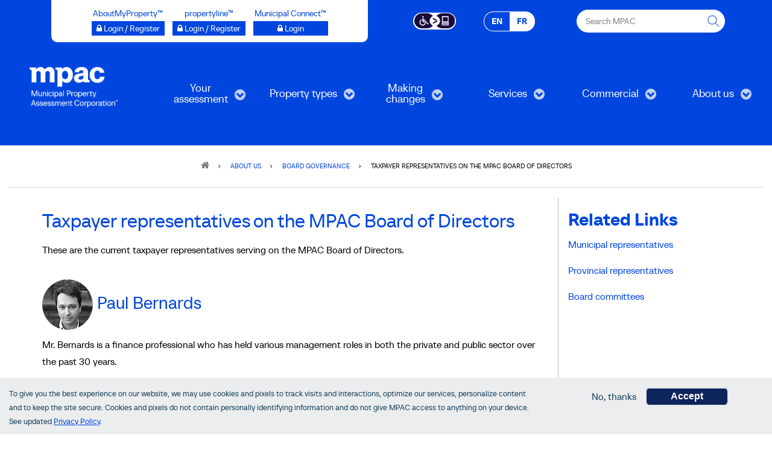

--- FILE ---
content_type: text/html; charset=UTF-8
request_url: https://www.mpac.ca/en/AboutUs/BoardGovernance/TaxpayerrepresentativesMPACBoardDirectors
body_size: 18333
content:
<!DOCTYPE html>
<html lang="en" dir="ltr" prefix="content: http://purl.org/rss/1.0/modules/content/  dc: http://purl.org/dc/terms/  foaf: http://xmlns.com/foaf/0.1/  og: http://ogp.me/ns#  rdfs: http://www.w3.org/2000/01/rdf-schema#  schema: http://schema.org/  sioc: http://rdfs.org/sioc/ns#  sioct: http://rdfs.org/sioc/types#  skos: http://www.w3.org/2004/02/skos/core#  xsd: http://www.w3.org/2001/XMLSchema# ">
  <head>
    <meta charset="utf-8" />
<script async src="https://www.googletagmanager.com/gtag/js?id=G-YCSNG93CJS"></script>
<script src="/sites/default/files/js/google-analytics--e9GAlEtkUrWnk406W8pJ_tdse0nh0ze07ZylHd89O4.js"></script>
<meta name="description" content="Taxpayer representatives on the MPAC board of directors play an important role in our work." />
<meta name="keywords" content="taxpayer, representatives, reps, board of directors, Niels Christensen, Bev Hodgson, Don Redmond, Nazmin Gupta" />
<meta name="geo.region" content="CA" />
<link rel="canonical" href="https://www.mpac.ca/en/AboutUs/BoardGovernance/TaxpayerrepresentativesMPACBoardDirectors" />
<meta name="Generator" content="Drupal 10 (https://www.drupal.org)" />
<meta name="MobileOptimized" content="width" />
<meta name="HandheldFriendly" content="true" />
<meta name="viewport" content="width=device-width, initial-scale=1.0" />
<link rel="stylesheet" href="/sites/default/files/fontyourface/local_fonts/tt_neoris_demibold/font.css" media="all" />
<link rel="stylesheet" href="/sites/default/files/fontyourface/local_fonts/tt_neoris_regular_heading/font.css" media="all" />
<link rel="stylesheet" href="/sites/default/files/fontyourface/local_fonts/tt_neoris_regular/font.css" media="all" />
<style>div#sliding-popup, div#sliding-popup .eu-cookie-withdraw-banner, .eu-cookie-withdraw-tab {background: #ebedee} div#sliding-popup.eu-cookie-withdraw-wrapper { background: transparent; } #sliding-popup h1, #sliding-popup h2, #sliding-popup h3, #sliding-popup p, #sliding-popup label, #sliding-popup div, .eu-cookie-compliance-more-button, .eu-cookie-compliance-secondary-button, .eu-cookie-withdraw-tab { color: #18425e;} .eu-cookie-withdraw-tab { border-color: #18425e;}</style>
<link rel="icon" href="/sites/default/files/favicon.svg" type="image/svg+xml" />
<link rel="alternate" hreflang="en" href="https://www.mpac.ca/en/AboutUs/BoardGovernance/TaxpayerrepresentativesMPACBoardDirectors" />
<link rel="alternate" hreflang="fr" href="https://www.mpac.ca/fr/AboutUs/BoardGovernance/TaxpayerrepresentativesMPACBoardDirectors" />
<script src="/sites/default/files/eu_cookie_compliance/eu_cookie_compliance.script.js?t8z8ep" defer></script>

    <title>Taxpayer representatives on the MPAC Board of Directors | MPAC</title>
    <link rel="stylesheet" media="all" href="/sites/default/files/css/css_8CI_GTQnALIlXvAqI8rEEKmq1MlrPEt6_w_QWHI_ArA.css?delta=0&amp;language=en&amp;theme=tourismplus&amp;include=[base64]" />
<link rel="stylesheet" media="all" href="/sites/default/files/css/css_QvPvmaX5mu2GGKLNVw5tAHal-8LFkS53EC5UZMG_WPs.css?delta=1&amp;language=en&amp;theme=tourismplus&amp;include=[base64]" />
<link rel="stylesheet" media="all" href="/themes/custom/tourismplus/css/components/messages.css?t8z8ep" />
<link rel="stylesheet" media="all" href="/sites/default/files/css/css_yQay524CRoJhxGPF0j0Eq_1oNUF8xJ9gQ4B-kIP9ZJE.css?delta=3&amp;language=en&amp;theme=tourismplus&amp;include=[base64]" />
<link rel="stylesheet" media="all" href="https://fonts.googleapis.com/css?family=PT+Serif:400,700,400italic,700italic&amp;subset=latin,latin-ext" />
<link rel="stylesheet" media="all" href="https://fonts.googleapis.com/css?family=Source+Code+Pro&amp;subset=latin,latin-ext" />
<link rel="stylesheet" media="all" href="/sites/default/files/css/css_jPISCNbulE6W5h3GdZbak5nhRf1d7vT7TlbcD2LxHms.css?delta=6&amp;language=en&amp;theme=tourismplus&amp;include=[base64]" />
<link rel="stylesheet" media="all" href="/themes/custom/tourismplus/css/theme/color-blue.css?t8z8ep" />
<link rel="stylesheet" media="all" href="/sites/default/files/css/css_iEl7xZhPPPK0m5f2Mqkxi0QR6fjGmfcfMW_pTgiWfzQ.css?delta=8&amp;language=en&amp;theme=tourismplus&amp;include=[base64]" />

    
  </head>
  <body class="fontyourface layout-no-sidebars wide hff-fyf pff-fyf sff-fyf slff-fyf fixed-header-enabled slideout-side-right transparent-header-active path-node page-node-type-topic-detail">
        <a href="#main-content" class="visually-hidden focusable skip-link" aria-label="skip to main content">
      Skip to main content
    </a>
    
      <div class="dialog-off-canvas-main-canvas" data-off-canvas-main-canvas>
    
<div class="page-container">

          <div class="header-container">

                      <div class="clearfix header-top-highlighted region--light-typography region--dark-background region--no-block-paddings">
          <div class="container">
                        <div class="clearfix header-top-highlighted__container"
              >
              <div class="row">
                                  <div class="col-md-12">
                                        <div class="clearfix header-top-highlighted__section header-top-highlighted-first">
                        <div class="region region-header-top-highlighted-first">
    <div id="block-headerusefullinksenglishtofrench" class="clearfix block block-block-content block-block-content6f9d9ab6-f50e-42a1-9efd-d57ef87064a6">
  
    
      <div class="content">
      
            <div class="clearfix text-formatted field field--name-body field--type-text-with-summary field--label-hidden field__item"><div class="contact-info-header-top">
    <div class="row header-top-link__container">
        <div class="col-lg-6 col-md-8 col-sm-12 col-xs-12 header-link__container">
            <div class="col-lg-12 col-md-12 col-sm-12 col-xs-12 login-button__container">
                <div class="text-center login-button">
                    <ul class="inline-list inline-list--vertical-paddings">
                        <li class="inline-list__item text-center">
                            AboutMyProperty™<br/>
                            <a href="https://www.aboutmyproperty.ca/" aria-label="Login / Register to AboutMyProperty opens a new window" target="_blank" rel=”nooopener” name="AboutMyProperty"><span class="mpac-login amp" ><i class="fa fa-lock" aria-hidden="true"></i> Login / Register</span></a> 
                        </li>
                        <li class="inline-list__item text-center">
                            propertyline™<br/>
                            <a href="https://propertyline-prd.ca/#/" aria-label="Login / Register to propertyline™ opens a new window" target="_blank" rel=”nooopener” name="propertyline™"><span class="mpac-login amp"><i class="fa fa-lock" aria-hidden="true"></i> Login / Register</span></a>  
                        </li>
                        <li class="inline-list__item text-center">
                            Municipal Connect™<br/>
                            <a href="/en/OurServices/SupportMunicipalities/MunicipalConnect" aria-label="Municipal Connect™ opens a new window" aria-label="Login" name="Municipal Connect™"><span class="mpac-login mconnect"><i class="fa fa-lock" aria-hidden="true"></i> Login</span></a> 
                        </li>
                    </ul>
                </div>
            </div>
        </div>
        <div class="col-lg-3 col-md-4 col-sm-6 col-xs-12 header-link__container">
            <div class="col-lg-6 col-md-6 col-sm-6 col-xs-6 accessibility-links__container">
                <div class="accessibility-links">
                    <p class="inline-list__item">
                        <a href="https://www.essentialaccessibility.com/mpac-en/" aria-label="Accessibility client application opens a new window" aria-label="Essential Accessibility"><img src="/sites/default/files/pictures/2023-LevelAccess_Accessibility-Icon_Midnight-RGB.svg" alt="Essential Accessibility"  style="height:25px;" /></a> 
                    </p>
                </div>
            </div>
            <div class="col-lg-6 col-md-6 col-sm-6 col-xs-6 language-switcher__container">
                <div class="language-switcher">
                    <p class="en-switch">EN</p>
                    <p class="fr-switch active">
                        <a href="/fr/AboutUs/BoardGovernance/TaxpayerrepresentativesMPACBoardDirectors" aria-label="FR - Français">FR<span class="sr-only"> - Français</span></a>
                    </p>
                </div>
            </div>
        </div>
        <div class="col-lg-3 col-md-12 col-sm-6 col-xs-12 search-box__container">
            <div class="text-center gss-form">
                <form action="https://www.google.com/cse" aria-label="Search MPAC">
                    <input type="hidden" name="cx" value="003746765135219269068:whzbholachi">
                    <label for="search-q" class="visually-hidden">Search MPAC</label>
                    <input type="text" name="q" id="search-q" autocomplete="on" class="rc" maxlength="150" placeholder="Search MPAC">
                    <button type="submit" id="go" aria-label="this will Perform your search" value="&nbsp;" class="gss-button"></button>
                </form>
            </div>
        </div>
    </div>
</div></div>
      
    </div>
  </div>

  </div>

                    </div>
                                      </div>
                                              </div>
            </div>
                      </div>
        </div>
              
      
                      <header  class="clearfix header region--light-typography region--dark-background full-width two-columns">
          <div class="container-fluid">
                        <div class="clearfix header__container">
              <div class="row">
                                                  <div class="col-md-2">
                                        <div class="clearfix header__section header-first">
                        <div class="region region-header-first">
    <div id="block-sitebranding" class="clearfix block block-block-content block-block-content129c33cc-91a1-450b-9b71-0028ccebf316">
  
    
      <div class="content">
      
            <div class="clearfix text-formatted field field--name-body field--type-text-with-summary field--label-hidden field__item"><div class="logo-and-site-name-wrapper clearfix">
	<div class="logo">
		<a href="/en" title="Home" rel="home" class="site-branding__logo" tabindex="-1">
			<img src="/sites/default/files/pictures/3EV-mpac-logo-en-vertical-white-rgb.png" alt="Home">
		</a>
	</div>
</div></div>
      
    </div>
  </div>

  </div>

                    </div>
                                      </div>
                                                  <div class="col-md-10">
                                        <div class="clearfix header__section header-second">
                        <div class="region region-header">
    <div id="block-mainnavigation-2" class="clearfix block block-superfish block-superfishmain">
  
    
      <div class="content">
      
<ul id="superfish-main" class="menu sf-menu sf-main sf-horizontal sf-style-none" role="menu" aria-label="Menu">
  

            
  <li id="main-menu-link-content187c2768-dfc7-453f-9924-6e34ad9526f1" class="sf-depth-1 menuparent sf-first" role="none">
    
          <a href="/en/UnderstandingYourAssessment" title="Understanding Your Assessment" class="sf-depth-1 menuparent" role="menuitem" aria-haspopup="true" aria-expanded="false">Your assessment</a>
    
    
    
              <ul role="menu">
      
      

  
  <li id="main-menu-link-contentaa656e31-30b9-4aad-81ca-001c9ac2903d" class="sf-depth-2 sf-no-children sf-first" role="none">
    
          <a href="/en/UnderstandingYourAssessment/PropertyAssessmentandPropertyTaxes" title="Property Assessment and Property Taxes" class="sf-depth-2" role="menuitem">Property Assessment and Property Taxes</a>
    
    
    
    
      </li>


  
  <li id="main-menu-link-content409a6aa2-b82f-4642-b921-db1a1a0f525b" class="sf-depth-2 sf-no-children" role="none">
    
          <a href="/en/UnderstandingYourAssessment/NoticesandNotifications" title="Notices and Notifications" class="sf-depth-2" role="menuitem">Notices and Notifications</a>
    
    
    
    
      </li>


  
  <li id="main-menu-link-content16d01fbe-2342-41a2-8009-aac3692abe3f" class="sf-depth-2 sf-no-children" role="none">
    
          <a href="/en/UnderstandingYourAssessment/ReadingYourPropertyAssessmentNotice" title="Reading your property assessment notice" class="sf-depth-2" role="menuitem">Reading your property assessment notice</a>
    
    
    
    
      </li>


  
  <li id="main-menu-link-content41408771-4d35-4af8-b0e3-ebd046e273af" class="sf-depth-2 sf-no-children" role="none">
    
          <a href="/en/UnderstandingYourAssessment/HomeownersHub" title="First-time Homeowners’ Hub" class="sf-depth-2" role="menuitem">Homeowners’ Hub</a>
    
    
    
    
      </li>


  
  <li id="main-menu-link-contenta73c7b75-e1fd-4ac6-988d-358e69ea5e9d" class="sf-depth-2 sf-no-children" role="none">
    
          <a href="/en/UnderstandingYourAssessment/HowSalesAffectYourPropertyAssessment" title="How sales affect your assessment" class="sf-depth-2" role="menuitem">How sales affect your assessment</a>
    
    
    
    
      </li>


  
  <li id="main-menu-link-contente4afac62-1b58-4aa7-ae45-b3fe072998df" class="sf-depth-2 sf-no-children" role="none">
    
          <a href="/en/UnderstandingYourAssessment/PropertyInspections" title="Property Inspections" class="sf-depth-2" role="menuitem">Property Inspections</a>
    
    
    
    
      </li>


  
  <li id="main-menu-link-contentc12401cc-5c40-4d9d-a369-d7e530701ed0" class="sf-depth-2 sf-no-children" role="none">
    
          <a href="/en/UnderstandingYourAssessment/ThreeApproachesValue" title="Three approaches to value" class="sf-depth-2" role="menuitem">Three approaches to value</a>
    
    
    
    
      </li>


            
  <li id="main-menu-link-content4bf24c39-eb3c-4ad9-addf-6abed598f1c0" class="sf-depth-2 menuparent" role="none">
    
          <a href="/en/UnderstandingYourAssessment/AssessmentCycle" title="The four year assessment cycle" class="sf-depth-2 menuparent" role="menuitem" aria-haspopup="true" aria-expanded="false">The four year assessment cycle</a>
    
    
    
              <ul role="menu">
      
      

  
  <li id="main-menu-link-content4e23cd87-c812-45d6-9800-89be8f8e38ef" class="sf-depth-3 sf-no-children sf-first sf-last" role="none">
    
          <a href="/en/UnderstandingYourAssessment/FourYearAssessmentCycle/HowPhaseworks" title="How phase-in works" class="sf-depth-3" role="menuitem">How phase-in works</a>
    
    
    
    
      </li>



              </ul>
      
    
    
      </li>


  
  <li id="main-menu-link-content5e8e0aaa-1447-40e8-8f86-4fbd65fc38db" class="sf-depth-2 sf-no-children" role="none">
    
          <a href="/en/UnderstandingYourAssessment/ComparePropertyValues" title="Compare property values" class="sf-depth-2" role="menuitem">Compare property values</a>
    
    
    
    
      </li>


            
  <li id="main-menu-link-contentef104c90-d4f6-4392-8873-a17c70544568" class="sf-depth-2 menuparent" role="none">
    
          <a href="/en/UnderstandingYourAssessment/InformationDisclosure2016Update" title="Information disclosure for the 2016 property assessment update" class="sf-depth-2 menuparent" role="menuitem" aria-haspopup="true" aria-expanded="false">Disclosure for the 2016 property assessment update</a>
    
    
    
              <ul role="menu">
      
      

  
  <li id="main-menu-link-content9ed213ce-cd5a-45f9-9b42-e8ef682abda5" class="sf-depth-3 sf-no-children sf-first" role="none">
    
          <a href="/en/UnderstandingYourAssessment/2020AssessmentUpdate/Level1disclosuremethodologyguides" title="Level 1 disclosure: methodology guides" class="sf-depth-3" role="menuitem">Level 1 disclosure: methodology guides</a>
    
    
    
    
      </li>


  
  <li id="main-menu-link-contentdd3ddfd8-fb88-44fe-8fc8-c2b2a5be16bc" class="sf-depth-3 sf-no-children sf-last" role="none">
    
          <a href="/en/UnderstandingYourAssessment/2020AssessmentUpdate/Level2disclosuremarketvaluationreports" title="Level 2 disclosure: market valuation reports" class="sf-depth-3" role="menuitem">Level 2 disclosure: market valuation reports</a>
    
    
    
    
      </li>



              </ul>
      
    
    
      </li>



              </ul>
      
    
    
      </li>


            
  <li id="main-menu-link-contenta03a66cc-5411-478a-8217-a6647f433d34" class="sf-depth-1 menuparent" role="none">
    
          <a href="/en/PropertyTypes" class="sf-depth-1 menuparent" role="menuitem" aria-haspopup="true" aria-expanded="false">Property types</a>
    
    
    
              <ul role="menu">
      
      

  
  <li id="main-menu-link-contente356d969-72cf-4f8d-9e85-6ee74737eaa4" class="sf-depth-2 sf-no-children sf-first" role="none">
    
          <a href="/en/PropertyTypes/ResidentialPropertyAssessments" title="Residential" class="sf-depth-2" role="menuitem">Residential</a>
    
    
    
    
      </li>


  
  <li id="main-menu-link-content28282865-7e97-4baa-a807-9455ab3871d0" class="sf-depth-2 sf-no-children" role="none">
    
          <a href="/en/PropertyTypes/MultiResidentialPropertyAssessments" title="Multi-residential" class="sf-depth-2" role="menuitem">Multi-residential</a>
    
    
    
    
      </li>


  
  <li id="main-menu-link-content518f1f13-dac5-46c7-aa51-c23c47a0f925" class="sf-depth-2 sf-no-children" role="none">
    
          <a href="/en/PropertyTypes/FarmPropertyAssessments" title="Farm" class="sf-depth-2" role="menuitem">Farm</a>
    
    
    
    
      </li>


  
  <li id="main-menu-link-content9327e9fe-03e7-4529-aae8-b3f994773fc0" class="sf-depth-2 sf-no-children" role="none">
    
          <a href="/en/PropertyTypes/CommercialPropertyAssessments" title="Commercial" class="sf-depth-2" role="menuitem">Commercial</a>
    
    
    
    
      </li>


  
  <li id="main-menu-link-content9b735684-af1f-47d6-9cc5-af5b8973ff25" class="sf-depth-2 sf-no-children" role="none">
    
          <a href="/en/PropertyTypes/IndustrialPropertyAssessments" title="Industrial" class="sf-depth-2" role="menuitem">Industrial</a>
    
    
    
    
      </li>


            
  <li id="main-menu-link-content1b206f65-5875-471e-98fa-777dd40f19d8" class="sf-depth-2 menuparent" role="none">
    
          <a href="/en/PropertyTypes/LargeandSpecialPurposePropertyAssessments" title="Large and special purpose" class="sf-depth-2 menuparent" role="menuitem" aria-haspopup="true" aria-expanded="false">Large and special purpose</a>
    
    
    
              <ul role="menu">
      
      

  
  <li id="main-menu-link-content382df290-80c9-4f53-8cd2-6e3409bbd048" class="sf-depth-3 sf-no-children sf-first sf-last" role="none">
    
          <a href="/en/PropertyTypes/LargeandSpecialPurposePropertyAssessments/LargeandSpecialPurposePropertyEngagement" title="Large and special purpose property engagement" class="sf-depth-3" role="menuitem">Large and special purpose property engagement</a>
    
    
    
    
      </li>



              </ul>
      
    
    
      </li>


            
  <li id="main-menu-link-contente370027a-dca3-4689-b44e-2196ccfdb259" class="sf-depth-2 menuparent" role="none">
    
          <a href="/en/PropertyTypes/HospitalityPropertyAssessments" title="Hospitality" class="sf-depth-2 menuparent" role="menuitem" aria-haspopup="true" aria-expanded="false">Hospitality</a>
    
    
    
              <ul role="menu">
      
      

  
  <li id="main-menu-link-content41cb804f-2486-4f63-826b-6d4624915bb5" class="sf-depth-3 sf-no-children sf-first" role="none">
    
          <a href="/en/PropertyTypes/HospitalityPropertyAssessments/GolfCourseAssessments" title="Golf Courses" class="sf-depth-3" role="menuitem">Golf Courses</a>
    
    
    
    
      </li>


  
  <li id="main-menu-link-content7ca17255-769b-4646-9d67-1dcd08e54b6d" class="sf-depth-3 sf-no-children" role="none">
    
          <a href="/en/UnderstandingYourAssessment/HospitalityPropertyAssessments/HotelAssessments" title="Hotels" class="sf-depth-3" role="menuitem">Hotels</a>
    
    
    
    
      </li>


  
  <li id="main-menu-link-contentf100800e-f2af-4fab-a8ed-9497892c7f61" class="sf-depth-3 sf-no-children" role="none">
    
          <a href="/en/PropertyTypes/HospitalityPropertyAssessments/LongtermCareHomeAssessments" title="Long-term care homes" class="sf-depth-3" role="menuitem">Long-term care homes</a>
    
    
    
    
      </li>


  
  <li id="main-menu-link-content96f47375-8893-4bec-abe5-a41fe1c8ccc0" class="sf-depth-3 sf-no-children" role="none">
    
          <a href="/en/PropertyTypes/HospitalityPropertyAssessments/MotelAssessments" title="Motels" class="sf-depth-3" role="menuitem">Motels</a>
    
    
    
    
      </li>


  
  <li id="main-menu-link-contente06ed457-7cb1-43a0-aef9-d62141a2daf7" class="sf-depth-3 sf-no-children sf-last" role="none">
    
          <a href="/en/UnderstandingYourAssessment/HospitalityPropertyAssessments/RetirementHomeAssessments" title="Retirement Homes" class="sf-depth-3" role="menuitem">Retirement Homes</a>
    
    
    
    
      </li>



              </ul>
      
    
    
      </li>


            
  <li id="main-menu-link-contente11769ec-9ea0-49be-8ee5-9c591bd751fb" class="sf-depth-2 menuparent" role="none">
    
          <a href="/en/PropertyTypes/OtherPropertyTypeAssessments" title="Other property types" class="sf-depth-2 menuparent" role="menuitem" aria-haspopup="true" aria-expanded="false">Other property types</a>
    
    
    
              <ul role="menu">
      
      

  
  <li id="main-menu-link-content862bf3d9-4d33-419e-94bd-69299289981e" class="sf-depth-3 sf-no-children sf-first" role="none">
    
          <a href="/en/PropertyTypes/OtherPropertyTypeAssessments/CommunityHubAssessments" title="Community hub assessments" class="sf-depth-3" role="menuitem">Community hub assessments</a>
    
    
    
    
      </li>


  
  <li id="main-menu-link-content1658105d-5800-40d4-a6f2-98020dbe2d5d" class="sf-depth-3 sf-no-children" role="none">
    
          <a href="/en/PropertyTypes/OtherPropertyTypeAssessments/ChildCareCentreAssessments" title="Child care centre assessments" class="sf-depth-3" role="menuitem">Child care centre assessments</a>
    
    
    
    
      </li>


  
  <li id="main-menu-link-contentfbeb0289-586a-44e9-aba1-9d82363d8bbf" class="sf-depth-3 sf-no-children" role="none">
    
          <a href="/en/PropertyTypes/OtherPropertyTypeAssessments/CooperativeHousingProjectAssessments" title="Co-operative housing project assessments" class="sf-depth-3" role="menuitem">Co-operative housing project assessments</a>
    
    
    
    
      </li>


  
  <li id="main-menu-link-contentb34313c4-0908-4166-a19e-04f5e72b880a" class="sf-depth-3 sf-no-children" role="none">
    
          <a href="/en/PropertyTypes/OtherPropertyTypeAssessments/HousekeepingCottageResortPropertyAssessments" title="Housekeeping cottage resort assessments" class="sf-depth-3" role="menuitem">Housekeeping cottage resort assessments</a>
    
    
    
    
      </li>


  
  <li id="main-menu-link-content51277f36-eece-4af8-89a1-ed48b537fdf4" class="sf-depth-3 sf-no-children" role="none">
    
          <a href="/en/PropertyTypes/OtherPropertyTypeAssessments/LifeLeasePropertyAssessments" title="Life lease property assessments" class="sf-depth-3" role="menuitem">Life lease property assessments</a>
    
    
    
    
      </li>


  
  <li id="main-menu-link-contentbfeb4ff1-3196-49b1-ae93-084342257a72" class="sf-depth-3 sf-no-children" role="none">
    
          <a href="/en/PropertyTypes/OtherPropertyTypeAssessments/LandLeaseCommunityAssessments" title="Land lease community assessments" class="sf-depth-3" role="menuitem">Land lease community assessments</a>
    
    
    
    
      </li>


  
  <li id="main-menu-link-content8bd7832b-114c-4d38-aa4d-23e3abfa4d73" class="sf-depth-3 sf-no-children" role="none">
    
          <a href="/en/PropertyTypes/OtherPropertyTypeAssessments/MobileHomeParkAssessments" title="Mobile home park assessments" class="sf-depth-3" role="menuitem">Mobile home park assessments</a>
    
    
    
    
      </li>


  
  <li id="main-menu-link-contentb6dede98-3afd-49f5-abc3-ee21f5e6ed5c" class="sf-depth-3 sf-no-children" role="none">
    
          <a href="/en/PropertyTypes/OtherPropertyTypeAssessments/PitandQuarryPropertyAssessments" title="Pit and quarry property assessments" class="sf-depth-3" role="menuitem">Pit and quarry property assessments</a>
    
    
    
    
      </li>


  
  <li id="main-menu-link-content2fff48ed-1496-4a7f-bd2e-8bf0882fe18e" class="sf-depth-3 sf-no-children sf-last" role="none">
    
          <a href="/en/PropertyTypes/OtherPropertyTypeAssessments/TimesharePropertyAssessments" title="Timeshare property assessments" class="sf-depth-3" role="menuitem">Timeshare property assessments</a>
    
    
    
    
      </li>



              </ul>
      
    
    
      </li>


            
  <li id="main-menu-link-content329b07d8-4293-41db-a47b-5468e055c5d6" class="sf-depth-2 menuparent" role="none">
    
          <a href="/en/PropertyTypes/SpecialStructuresProperties" title="Special structures on properties" class="sf-depth-2 menuparent" role="menuitem" aria-haspopup="true" aria-expanded="false">Special structures on properties</a>
    
    
    
              <ul role="menu">
      
      

  
  <li id="main-menu-link-contentf222b453-1b7c-404b-aca4-32242b85b55a" class="sf-depth-3 sf-no-children sf-first" role="none">
    
          <a href="/en/PropertyTypes/SpecialStructuresProperties/Billboardsproperties" title="Billboards on properties" class="sf-depth-3" role="menuitem">Billboards on properties</a>
    
    
    
    
      </li>


  
  <li id="main-menu-link-contentfbc0b9c6-2c3e-4afe-aa41-4d62b0225127" class="sf-depth-3 sf-no-children" role="none">
    
          <a href="/en/PropertyTypes/SpecialStructuresProperties/Solarpanelsproperties" title="Solar panels on properties" class="sf-depth-3" role="menuitem">Solar panels on properties</a>
    
    
    
    
      </li>


  
  <li id="main-menu-link-content5451ce47-00e2-4e16-bc3a-c1f825c2fe74" class="sf-depth-3 sf-no-children" role="none">
    
          <a href="/en/PropertyTypes/SpecialStructuresProperties/Windturbinesnearorproperties" title="Wind turbines near properties" class="sf-depth-3" role="menuitem">Wind turbines near properties</a>
    
    
    
    
      </li>


  
  <li id="main-menu-link-content5e39db9a-b19c-4cf0-a48c-63393d9bc4e5" class="sf-depth-3 sf-no-children" role="none">
    
          <a href="/en/PropertyTypes/SpecialStructuresProperties/AircraftHangars" title="Aircraft Hangars" class="sf-depth-3" role="menuitem">Aircraft Hangars</a>
    
    
    
    
      </li>


  
  <li id="main-menu-link-content80a8b919-573e-4d6c-98ed-15485c4eea67" class="sf-depth-3 sf-no-children sf-last" role="none">
    
          <a href="/en/PropertyTypes/SpecialStructuresProperties/GrainElevatorsFarmland" title="Grain elevators on farmland" class="sf-depth-3" role="menuitem">Grain elevators on farmland</a>
    
    
    
    
      </li>



              </ul>
      
    
    
      </li>


  
  <li id="main-menu-link-content24406a4d-3bc4-4b2f-bc51-a90ab96658db" class="sf-depth-2 sf-no-children" role="none">
    
          <a href="/en/PropertyTypes/ManagedForestorConservationLand" title="Managed forest and conservation land" class="sf-depth-2" role="menuitem">Managed forest and conservation land</a>
    
    
    
    
      </li>


            
  <li id="main-menu-link-contentebd56070-46a4-4933-8ab6-a53905c7a2e4" class="sf-depth-2 menuparent" role="none">
    
          <a href="/en/PropertyTypes/FindYourPropertyType" title="Find your property type" class="sf-depth-2 menuparent" role="menuitem" aria-haspopup="true" aria-expanded="false">Find your property type</a>
    
    
    
              <ul role="menu">
      
      

  
  <li id="main-menu-link-contente0c4dacb-8eed-4379-8b49-b40bb2839e28" class="sf-depth-3 sf-no-children sf-first" role="none">
    
          <a href="/en/PropertyTypes/FindYourPropertyType/Propertycodes" title="Property codes" class="sf-depth-3" role="menuitem">Property codes</a>
    
    
    
    
      </li>


  
  <li id="main-menu-link-contentc50ce1ba-32c7-46a2-b5b7-1e4d2ee31e68" class="sf-depth-3 sf-no-children sf-last" role="none">
    
          <a href="/en/PropertyTypes/FindYourPropertyType/Primaryandsecondarystructurecodes" title="Primary and secondary structure codes" class="sf-depth-3" role="menuitem">Primary and secondary structure codes</a>
    
    
    
    
      </li>



              </ul>
      
    
    
      </li>


  
  <li id="main-menu-link-contentb44801f4-db64-428b-b2f9-acf8aa9841c1" class="sf-depth-2 sf-no-children sf-last" role="none">
    
          <a href="/en/PropertyTypes/FirstNationsAssessmentWashagamisBayFirstNation" title="First Nations Assessment: Washagamis Bay First Nation" class="sf-depth-2" role="menuitem">First Nations Assessment: Washagamis Bay First Nation</a>
    
    
    
    
      </li>



              </ul>
      
    
    
      </li>


            
  <li id="main-menu-link-contentf8bcd95d-a678-4026-adb7-b616371f8a1d" class="sf-depth-1 menuparent" role="none">
    
          <a href="/en/MakingChangesUpdates" class="sf-depth-1 menuparent" role="menuitem" aria-haspopup="true" aria-expanded="false">Making changes</a>
    
    
    
              <ul role="menu">
      
      

  
  <li id="main-menu-link-content0d041769-a2ff-4421-bf31-8041003fdf0b" class="sf-depth-2 sf-no-children sf-first" role="none">
    
          <a href="/en/MakingChangesUpdates/RequestingCopyYourNotice" title="Requesting a copy of your notice" class="sf-depth-2" role="menuitem">Requesting a copy of your notice</a>
    
    
    
    
      </li>


            
  <li id="main-menu-link-content4f8ff993-570c-4bee-8a94-fc9ceb69dc47" class="sf-depth-2 menuparent" role="none">
    
          <a href="/en/MakingChangesUpdates/DisagreeYourAssessment" title="Disagreeing with your assessment" class="sf-depth-2 menuparent" role="menuitem" aria-haspopup="true" aria-expanded="false">Disagreeing with your assessment</a>
    
    
    
              <ul role="menu">
      
      

  
  <li id="main-menu-link-content867bbd13-1081-48ee-af3f-f8c4485d2469" class="sf-depth-3 sf-no-children sf-first" role="none">
    
          <a href="/en/MakingChangesUpdates/DisagreeingYourAssessedValue/RfR" title="File a request for reconsideration for a residential property" class="sf-depth-3" role="menuitem">File a request for reconsideration for a residential property</a>
    
    
    
    
      </li>


  
  <li id="main-menu-link-content81cea650-b204-4cda-abed-ebf5254bcf3b" class="sf-depth-3 sf-no-children sf-last" role="none">
    
          <a href="/en/MakingChangesUpdates/DisagreeingYourAssessedValue/Howfileappeal" title="How the appeals process works" class="sf-depth-3" role="menuitem">How the appeals process works</a>
    
    
    
    
      </li>



              </ul>
      
    
    
      </li>


  
  <li id="main-menu-link-contentee1582ab-268c-4478-8dd3-b8c118de869b" class="sf-depth-2 sf-no-children" role="none">
    
          <a href="/en/MakingChangesUpdates/ChangingYourMailingAddress" title="Changing your mailing address " class="sf-depth-2" role="menuitem">Changing your mailing address </a>
    
    
    
    
      </li>


  
  <li id="main-menu-link-content298b166e-3eb6-445e-9129-62829feee8bb" class="sf-depth-2 sf-no-children" role="none">
    
          <a href="/en/MakingChangesUpdates/SchoolSupportDesignation" title="Changing your school support " class="sf-depth-2" role="menuitem">Changing your school support </a>
    
    
    
    
      </li>


  
  <li id="main-menu-link-content24cf0d0f-47ef-44e4-a6c6-93b956a100bb" class="sf-depth-2 sf-no-children" role="none">
    
          <a href="/en/MakingChangesUpdates/AuthorizingRepresentative" title="Authorizing a representative" class="sf-depth-2" role="menuitem">Authorizing a representative</a>
    
    
    
    
      </li>


  
  <li id="main-menu-link-content53178006-a146-4901-87ae-f4000f69e3a6" class="sf-depth-2 sf-no-children" role="none">
    
          <a href="/en/MakingChangesUpdates/MergingandSeveringProperties" title="Merging or severing properties " class="sf-depth-2" role="menuitem">Merging or severing properties </a>
    
    
    
    
      </li>


  
  <li id="main-menu-link-content317c8834-1149-46a5-942b-63a1dc3f7f64" class="sf-depth-2 sf-no-children" role="none">
    
          <a href="/en/MakingChangesUpdates/AssessmentInformationRequests" title="How to submit an assessment information or PIER request" class="sf-depth-2" role="menuitem">Submit an assessment information or PIER request</a>
    
    
    
    
      </li>


  
  <li id="main-menu-link-content63fb3389-2481-499f-825d-512cebc16946" class="sf-depth-2 sf-no-children" role="none">
    
          <a href="/en/MakingChangesUpdates/AggregateSites" title="Aggregate sites" class="sf-depth-2" role="menuitem">Aggregate sites</a>
    
    
    
    
      </li>


  
  <li id="main-menu-link-contentd2105317-dc06-48f8-afee-f74e84fb3263" class="sf-depth-2 sf-no-children" role="none">
    
          <a href="/en/MakingChangesUpdates/FilingPropertyTaxAdjustmentYourMunicipality" title="Filing for a property tax adjustment with your municipality" class="sf-depth-2" role="menuitem">Filing for a property tax adjustment</a>
    
    
    
    
      </li>


  
  <li id="main-menu-link-content733665b0-881d-42d2-9ba3-9e7351be2ae7" class="sf-depth-2 sf-no-children" role="none">
    
          <a href="/en/MakingChangesUpdates/ApplyingVacancyRebate" title="How to apply for a vacancy rebate" class="sf-depth-2" role="menuitem"> Applying for a vacancy rebate </a>
    
    
    
    
      </li>


  
  <li id="main-menu-link-content67dc4d08-811c-4a36-ba4f-dae8f1038624" class="sf-depth-2 sf-no-children" role="none">
    
          <a href="/en/MakingChangesUpdates/ExemptionSeniorsandPersonsDisability" title="Exemption for seniors and persons with a disability" class="sf-depth-2" role="menuitem">Exemption for seniors and persons with a disability</a>
    
    
    
    
      </li>


  
  <li id="main-menu-link-content1697266c-d24e-4a84-8dfb-aa05cee7e218" class="sf-depth-2 sf-no-children" role="none">
    
          <a href="/en/MakingChangesUpdates/Newpropertytaxexemptionuniversitystudenthousing" title="Exemption for university student housing" class="sf-depth-2" role="menuitem">Exemption for university student housing</a>
    
    
    
    
      </li>


  
  <li id="main-menu-link-content87c95895-a1cf-4da2-9b1e-a9142541cfe8" class="sf-depth-2 sf-no-children sf-last" role="none">
    
          <a href="/en/MakingChangesUpdates/QualifyingFarmTaxIncentivePrograms" title="Qualifying for farm tax incentive programs " class="sf-depth-2" role="menuitem">Qualifying for farm tax incentive programs </a>
    
    
    
    
      </li>



              </ul>
      
    
    
      </li>


            
  <li id="main-menu-link-content56a3e769-2497-4401-893a-4c2368da6180" class="sf-depth-1 menuparent" role="none">
    
          <a href="/en/OurServices" class="sf-depth-1 menuparent" role="menuitem" aria-haspopup="true" aria-expanded="false">Services</a>
    
    
    
              <ul role="menu">
      
      

            
  <li id="main-menu-link-content73d6c315-b22f-4b30-b8fb-5ad003b098b2" class="sf-depth-2 menuparent sf-first" role="none">
    
          <a href="/en/OurServices/SupportMunicipalities" title="Support for municipalities" class="sf-depth-2 menuparent" role="menuitem" aria-haspopup="true" aria-expanded="false">Support for municipalities</a>
    
    
    
              <ul role="menu">
      
      

  
  <li id="main-menu-link-contentd200a42a-35a9-4086-937d-eb1ff780b93a" class="sf-depth-3 sf-no-children sf-first" role="none">
    
          <a href="/en/OurServices/SupportMunicipalities/MunicipalConnect" title="Municipal Connect™" class="sf-depth-3" role="menuitem">Municipal Connect™</a>
    
    
    
    
      </li>


  
  <li id="main-menu-link-contenta04d31b7-3b39-42dc-aea1-c2af38168f0f" class="sf-depth-3 sf-no-children" role="none">
    
          <a href="/en/OurServices/SupportMunicipalities/InTouchNewsletter" title="InTouch newsletter" class="sf-depth-3" role="menuitem">InTouch newsletter</a>
    
    
    
    
      </li>


  
  <li id="main-menu-link-content1fec596b-94c8-4dee-9d35-0c668462705d" class="sf-depth-3 sf-no-children" role="none">
    
          <a href="/en/OurServices/SupportMunicipalities/MunicipalWebinarSchedule" title="Municipal Webinar Schedule" class="sf-depth-3" role="menuitem">Municipal Webinar Schedule</a>
    
    
    
    
      </li>


  
  <li id="main-menu-link-contentbee46f58-6b80-485f-a2dd-b7688028b852" class="sf-depth-3 sf-no-children" role="none">
    
          <a href="/en/OurServices/SupportMunicipalities/OptionalSmallBusinessSubclassReport" title="Optional Small Business Subclass Report" class="sf-depth-3" role="menuitem">Optional Small Business Subclass Report</a>
    
    
    
    
      </li>


  
  <li id="main-menu-link-contentb60076a5-bfb9-43b2-97fa-d1aef2a8da22" class="sf-depth-3 sf-no-children" role="none">
    
          <a href="/en/partnership" title="Municipal Sector Resources" class="sf-depth-3" role="menuitem">Municipal Sector Resources</a>
    
    
    
    
      </li>


  
  <li id="main-menu-link-contentee3f7941-3ec3-462e-a077-87c2960982ec" class="sf-depth-3 sf-no-children" role="none">
    
          <a href="/en/OurServices/SupportMunicipalities/MunicipalandProvincialDiscountFactors" title="Municipal and provincial discount factors" class="sf-depth-3" role="menuitem">Municipal and provincial discount factors</a>
    
    
    
    
      </li>


  
  <li id="main-menu-link-contentfb4c54c9-deb7-4108-89aa-c53590510352" class="sf-depth-3 sf-no-children" role="none">
    
          <a href="/en/OurServices/SupportMunicipalities/MunicipalTaxApplications" title="Municipal tax applications" class="sf-depth-3" role="menuitem">Municipal tax applications</a>
    
    
    
    
      </li>


  
  <li id="main-menu-link-content773ff58c-0c8d-4ea0-89b4-d2ae90ffe0d8" class="sf-depth-3 sf-no-children sf-last" role="none">
    
          <a href="/en/OurServices/SupportMunicipalities/MPACContactsMunicipalities" title="MPAC contact list for Ontario municipalities" class="sf-depth-3" role="menuitem">MPAC contacts for municipalities</a>
    
    
    
    
      </li>



              </ul>
      
    
    
      </li>


            
  <li id="main-menu-link-content3464470a-ac70-481c-b2ac-d3fa51c98f96" class="sf-depth-2 menuparent" role="none">
    
          <a href="/en/OurServices/WorkingIndustryPartners" title="Working with Industry Partners" class="sf-depth-2 menuparent" role="menuitem" aria-haspopup="true" aria-expanded="false">Working with Industry Partners</a>
    
    
    
              <ul role="menu">
      
      

  
  <li id="main-menu-link-contentf2b0dfcf-f493-4aa8-af08-9ad709a0e459" class="sf-depth-3 sf-no-children sf-first sf-last" role="none">
    
          <a href="/en/IndustryAssociationToolkit" title="Industry association toolkit" class="sf-depth-3" role="menuitem">Industry association toolkit</a>
    
    
    
    
      </li>



              </ul>
      
    
    
      </li>


  
  <li id="main-menu-link-content577bf17a-8ad8-4241-8d1a-67d6f19a59ac" class="sf-depth-2 sf-no-children" role="none">
    
          <a href="/en/OurServices/SupportMPPsandconstituencystaff" class="sf-depth-2" role="menuitem">Support for MPPs and constituency staff</a>
    
    
    
    
      </li>


  
  <li id="main-menu-link-content300c48cb-c188-4d21-aaea-f74af98d5a81" class="sf-depth-2 sf-no-children" role="none">
    
          <a href="/en/OurServices/SupportMunicipalities/AboutMyPropertytm" title="MPAC AboutMyProperty" class="sf-depth-2" role="menuitem">MPAC AboutMyProperty</a>
    
    
    
    
      </li>


  
  <li id="main-menu-link-contentf9956ba7-9ef7-4d09-aed2-3ae18df3e5d7" class="sf-depth-2 sf-no-children" role="none">
    
          <a href="/en/OurServices/ResearchandInsights" class="sf-depth-2" role="menuitem">Research and Insights</a>
    
    
    
    
      </li>


  
  <li id="main-menu-link-content78e7eeb3-f9d8-4a0f-a16d-b917fd6452ee" class="sf-depth-2 sf-no-children" role="none">
    
          <a href="/en/OurServices/DataStrategy" title="Data Strategy" class="sf-depth-2" role="menuitem">Data Strategy</a>
    
    
    
    
      </li>


  
  <li id="main-menu-link-contentf2e628c5-32a0-4e0a-bb41-10e0e2016cf9" class="sf-depth-2 sf-no-children" role="none">
    
          <a href="/en/CommercialSolutions/PropertyDataSolutions" class="sf-depth-2" role="menuitem">Commercial Data Solutions</a>
    
    
    
    
      </li>


  
  <li id="main-menu-link-content7d7a3117-527c-4402-983a-a0bf7b0a4c95" class="sf-depth-2 sf-no-children" role="none">
    
          <a href="/homevalues" title="MPAC Home Value Reports" class="sf-depth-2" role="menuitem">MPAC Home Value Reports</a>
    
    
    
    
      </li>


  
  <li id="main-menu-link-content3bf3a999-6530-4d3e-a827-b63694b132bb" class="sf-depth-2 sf-no-children" role="none">
    
          <a href="/en/OurServices/LandownerNotification" title="Landowner Notification" class="sf-depth-2" role="menuitem">Landowner Notification</a>
    
    
    
    
      </li>



              </ul>
      
    
    
      </li>


            
  <li id="main-menu-link-contentfaa49d56-9943-4ccf-a9a3-f83080400578" class="sf-depth-1 menuparent" role="none">
    
          <a href="/en/CommercialSolutions" title="Link to Commercial Solutions section" class="sf-depth-1 menuparent" role="menuitem" aria-haspopup="true" aria-expanded="false">Commercial</a>
    
    
    
              <ul role="menu">
      
      

  
  <li id="main-menu-link-content30809bb1-2635-4dbc-9f60-7a4ee8dc8712" class="sf-depth-2 sf-no-children sf-first" role="none">
    
          <a href="/en/CommercialSolutions/SoftwareServices" title="Software Services" class="sf-depth-2" role="menuitem">Software Services</a>
    
    
    
    
      </li>


            
  <li id="main-menu-link-contentec1d0588-f73e-40bf-97a5-1588d8026a92" class="sf-depth-2 menuparent" role="none">
    
          <a href="/en/CommercialSolutions/PropertyDataSolutions" title="Property Data Solutions" class="sf-depth-2 menuparent" role="menuitem" aria-haspopup="true" aria-expanded="false">Property Data Solutions</a>
    
    
    
              <ul role="menu">
      
      

  
  <li id="main-menu-link-contente960a623-ef4e-42ec-98db-0af96af35ecf" class="sf-depth-3 sf-no-children sf-first" role="none">
    
          <a href="/en/CommercialSolutions/FinancialServices" title="Financial Services" class="sf-depth-3" role="menuitem">Financial Services</a>
    
    
    
    
      </li>


            
  <li id="main-menu-link-contentc84c3a91-37df-44dd-8b2c-4c2ff5dba9a3" class="sf-depth-3 menuparent" role="none">
    
          <a href="/en/CommercialSolutions/RealEstate" title="Real Estate" class="sf-depth-3 menuparent" role="menuitem" aria-haspopup="true" aria-expanded="false">Real Estate</a>
    
    
    
              <ul role="menu">
      
      

  
  <li id="main-menu-link-content8a92c6ae-f5d3-4cd8-8157-78dfc95c4f10" class="sf-depth-4 sf-no-children sf-first" role="none">
    
          <a href="/en/CommercialSolutions/RealEstate/REALTORSRmeetMPAC" title="REALTORS® hub" class="sf-depth-4" role="menuitem">REALTORS® hub</a>
    
    
    
    
      </li>


  
  <li id="main-menu-link-contente783b62e-ce42-4093-87dd-a69def24cbd8" class="sf-depth-4 sf-no-children sf-last" role="none">
    
          <a href="/en/CommercialSolutions/RealEstate/RealtorTraining" title="Training for REALTORS®" class="sf-depth-4" role="menuitem">Training for REALTORS®</a>
    
    
    
    
      </li>



              </ul>
      
    
    
      </li>


  
  <li id="main-menu-link-content699fe3c6-813d-4c8c-bf19-f9857b96028b" class="sf-depth-3 sf-no-children" role="none">
    
          <a href="/en/CommercialSolutions/Utilities" title="Utilities" class="sf-depth-3" role="menuitem">Utilities</a>
    
    
    
    
      </li>


  
  <li id="main-menu-link-content88866871-cd61-4c10-abe2-7bf2d68d5627" class="sf-depth-3 sf-no-children" role="none">
    
          <a href="/en/CommercialSolutions/Government" title="Government" class="sf-depth-3" role="menuitem">Government</a>
    
    
    
    
      </li>


  
  <li id="main-menu-link-content6c0ed66b-79af-4458-9d70-92c6c12e30e1" class="sf-depth-3 sf-no-children" role="none">
    
          <a href="/en/CommercialSolutions/RetailLogistics" title="Retail and Logistics" class="sf-depth-3" role="menuitem">Retail and Logistics</a>
    
    
    
    
      </li>


  
  <li id="main-menu-link-contenta604f187-d52e-4b62-97d6-b028478313f2" class="sf-depth-3 sf-no-children" role="none">
    
          <a href="/en/CommercialSolutions/PropertyProfessionals" title="Property Professionals" class="sf-depth-3" role="menuitem">Property Professionals</a>
    
    
    
    
      </li>


  
  <li id="main-menu-link-contentb53accce-7640-4bd8-8e22-a0a6c940b683" class="sf-depth-3 sf-no-children sf-last" role="none">
    
          <a href="/en/CommercialSolutions/Other" title="Other" class="sf-depth-3" role="menuitem">Other</a>
    
    
    
    
      </li>



              </ul>
      
    
    
      </li>


  
  <li id="main-menu-link-contentc7ca44bc-74ec-46ff-a22f-d615e1a8eaa5" class="sf-depth-2 sf-no-children" role="none">
    
          <a href="/en/CommercialSolutions/ProfessionalServices" title="Professional Services" class="sf-depth-2" role="menuitem">Professional Services</a>
    
    
    
    
      </li>


  
  <li id="main-menu-link-contenta4ca4ae3-9aec-4ca8-9c72-16af3cab6867" class="sf-depth-2 sf-no-children" role="none">
    
          <a href="/homevalues" title="MPAC Home Value Reports" class="sf-depth-2" role="menuitem">MPAC Home Value Reports</a>
    
    
    
    
      </li>


  
  <li id="main-menu-link-contentf8ae3e6f-0eff-44a8-901d-b71c1583d288" class="sf-depth-2 sf-no-children sf-last" role="none">
    
          <a href="/en/CommercialSolutions/ProductsandServices" title="Products and Services" class="sf-depth-2" role="menuitem">All Products and Services</a>
    
    
    
    
      </li>



              </ul>
      
    
    
      </li>


            
  <li id="main-menu-link-content8586bc1b-f315-44d5-a8e1-e074c5893bb9" class="active-trail sf-depth-1 menuparent" role="none">
    
          <a href="/en/AboutUs" class="sf-depth-1 menuparent" role="menuitem" aria-haspopup="true" aria-expanded="false">About us</a>
    
    
    
              <ul role="menu">
      
      

  
  <li id="main-menu-link-content0c05b925-a294-49fd-9332-4e16617efffe" class="sf-depth-2 sf-no-children sf-first" role="none">
    
          <a href="/en/AboutUs/OurCommitmentYou" title="Our commitment to you" class="sf-depth-2" role="menuitem">Our commitment to you</a>
    
    
    
    
      </li>


            
  <li id="main-menu-link-content05da661c-8932-4b99-bae3-5fd5754495c3" class="active-trail sf-depth-2 menuparent" role="none">
    
          <a href="/en/AboutUs/BoardGovernance" title="Board governance" class="sf-depth-2 menuparent" role="menuitem" aria-haspopup="true" aria-expanded="false">Board governance</a>
    
    
    
              <ul role="menu">
      
      

  
  <li id="main-menu-link-content8f4641a2-4989-488b-bafc-ef320c959182" class="sf-depth-3 sf-no-children sf-first" role="none">
    
          <a href="/en/AboutUs/BoardGovernance/MunicipalrepresentativesMPACBoardDirectors" title="Municipal representatives" class="sf-depth-3" role="menuitem">Municipal representatives</a>
    
    
    
    
      </li>


  
  <li id="main-menu-link-content9396fd56-4a7c-44e8-9ae8-a8e97ef89dab" class="active-trail sf-depth-3 sf-no-children" role="none">
    
          <a href="/en/AboutUs/BoardGovernance/TaxpayerrepresentativesMPACBoardDirectors" title="Taxpayer representatives" class="is-active sf-depth-3" role="menuitem">Taxpayer representatives</a>
    
    
    
    
      </li>


  
  <li id="main-menu-link-contentc1569a92-54d5-4f41-adee-0eed44c2d5c7" class="sf-depth-3 sf-no-children" role="none">
    
          <a href="/en/AboutUs/BoardGovernance/ProvincialrepresentativesMPACBoardDirectors" title="Provincial Representativer" class="sf-depth-3" role="menuitem">Provincial representatives</a>
    
    
    
    
      </li>


  
  <li id="main-menu-link-content0ceea196-e62f-428f-ac31-65f3835ae8ea" class="sf-depth-3 sf-no-children sf-last" role="none">
    
          <a href="/en/AboutUs/BoardGovernance/CommitteesMPACBoardDirectors" title="Committees of the MPAC board of directors" class="sf-depth-3" role="menuitem">Committees of the MPAC board of directors</a>
    
    
    
    
      </li>



              </ul>
      
    
    
      </li>


  
  <li id="main-menu-link-content3cab52a7-cc13-4cb5-b712-e03c2239efaa" class="sf-depth-2 sf-no-children" role="none">
    
          <a href="/en/AboutUs/ExecutiveLeadershipTeam" title="Executive team" class="sf-depth-2" role="menuitem">Executive leadership team</a>
    
    
    
    
      </li>


  
  <li id="main-menu-link-content4ed26785-03a8-4844-bc85-68b161f7d67b" class="sf-depth-2 sf-no-children" role="none">
    
          <a href="/en/AboutUs/AnnualReports" title="Annual reports" class="sf-depth-2" role="menuitem">Annual reports</a>
    
    
    
    
      </li>


  
  <li id="main-menu-link-contentce16fa22-56f4-44f8-9a2b-1629a661dcd4" class="sf-depth-2 sf-no-children" role="none">
    
          <a href="/en/AboutUs/PerformanceReports" title="Performance reports" class="sf-depth-2" role="menuitem">Performance reports</a>
    
    
    
    
      </li>


  
  <li id="main-menu-link-content7148befc-9f96-4fc0-b815-b28733afaf5d" class="sf-depth-2 sf-no-children" role="none">
    
          <a href="/en/AboutUs/StrategicPlan" title="2025-2028 Strategic Plan" class="sf-depth-2" role="menuitem">Strategic plan</a>
    
    
    
    
      </li>


  
  <li id="main-menu-link-content9e18d6c2-c614-471d-95af-b3e2639025be" class="sf-depth-2 sf-no-children" role="none">
    
          <a href="/en/MPACAIRoundtable" title="MPAC AI Roundtable" class="sf-depth-2" role="menuitem">MPAC AI Roundtable</a>
    
    
    
    
      </li>


  
  <li id="main-menu-link-contente1abd4e4-b34e-4056-947b-f33e0b577a09" class="sf-depth-2 sf-no-children" role="none">
    
          <a href="/en/AboutUs/MPACLandAcknowledgement" title="MPAC Land Acknowledgement" class="sf-depth-2" role="menuitem">MPAC Land Acknowledgement</a>
    
    
    
    
      </li>


  
  <li id="main-menu-link-contentdad74add-8bac-4276-b0a4-5bed7efc269f" class="sf-depth-2 sf-no-children" role="none">
    
          <a href="/en/AboutUs/CorporateSocialResponsibility" title="Corporate social responsibility" class="sf-depth-2" role="menuitem">Corporate social responsibility</a>
    
    
    
    
      </li>


  
  <li id="main-menu-link-content76e1582e-f837-49ae-b4b5-580a042e2c18" class="sf-depth-2 sf-no-children" role="none">
    
          <a href="/en/AboutUs/OfficeQualityServiceCommissioner" title="Office of the Quality Service Commissioner" class="sf-depth-2" role="menuitem">Office of the Quality Service Commissioner</a>
    
    
    
    
      </li>


            
  <li id="main-menu-link-content670212e2-9451-4f49-a2b5-63349bae6bbc" class="sf-depth-2 menuparent" role="none">
    
          <a href="/en/AboutUs/Policies" title="Policies" class="sf-depth-2 menuparent" role="menuitem" aria-haspopup="true" aria-expanded="false">Policies</a>
    
    
    
              <ul role="menu">
      
      

  
  <li id="main-menu-link-content096acffb-a8c0-4cb7-8394-e7baba77485b" class="sf-depth-3 sf-no-children sf-first" role="none">
    
          <a href="/en/AboutUs/Policies/AccessibilityPolicy" title="Accessibility Policy" class="sf-depth-3" role="menuitem">Accessibility Policy</a>
    
    
    
    
      </li>


  
  <li id="main-menu-link-content65aa05f3-c7ef-4423-964e-6874288d2ae0" class="sf-depth-3 sf-no-children" role="none">
    
          <a href="/en/AboutUs/Policies/Guidelinesreleaseassessmentdata" title="Guidelines for the release of assessment data" class="sf-depth-3" role="menuitem">Guidelines for the release of assessment data</a>
    
    
    
    
      </li>


  
  <li id="main-menu-link-content8d20f0d7-0553-489f-a58b-83702f105e14" class="sf-depth-3 sf-no-children" role="none">
    
          <a href="/en/AboutUs/Policies/Freedominformationrequests" title="Freedom of information requests" class="sf-depth-3" role="menuitem">Freedom of information requests</a>
    
    
    
    
      </li>


  
  <li id="main-menu-link-content19178958-253e-42e0-8426-14c8214ccdb9" class="sf-depth-3 sf-no-children" role="none">
    
          <a href="/en/AboutUs/Policies/PrivacyStatement" title="Privacy policy" class="sf-depth-3" role="menuitem">Privacy policy</a>
    
    
    
    
      </li>


  
  <li id="main-menu-link-content01666b67-e9fe-4456-8dd3-db3d35bd6fe1" class="sf-depth-3 sf-no-children" role="none">
    
          <a href="/en/AboutUs/Policies/Procurementpolicy" title="Procurement policy" class="sf-depth-3" role="menuitem">Procurement policy</a>
    
    
    
    
      </li>


  
  <li id="main-menu-link-content0308358c-3c7c-445d-a8a3-b0704b87f904" class="sf-depth-3 sf-no-children" role="none">
    
          <a href="/en/AboutUs/Policies/Purchaseordertermsandconditions" title="Purchase order terms and conditions" class="sf-depth-3" role="menuitem">Purchase order terms and conditions</a>
    
    
    
    
      </li>


  
  <li id="main-menu-link-contenta1ebc129-fc4a-4661-a437-68e3174798e8" class="sf-depth-3 sf-no-children" role="none">
    
          <a href="/en/AboutUs/Policies/SupplierCodeConduct" title="Supplier code of conduct" class="sf-depth-3" role="menuitem">Supplier code of conduct</a>
    
    
    
    
      </li>


  
  <li id="main-menu-link-contente1e8879a-5579-45a8-bd43-82b87593854e" class="sf-depth-3 sf-no-children" role="none">
    
          <a href="/en/AboutUs/WhistleblowingProgram" title="Whistleblowing program" class="sf-depth-3" role="menuitem">Whistleblowing program</a>
    
    
    
    
      </li>



              </ul>
      
    
    
      </li>


            
  <li id="main-menu-link-content0c9a00ca-3588-4524-a907-82b084b819d5" class="sf-depth-2 menuparent" role="none">
    
          <a href="/en/News" class="sf-depth-2 menuparent" role="menuitem" aria-haspopup="true" aria-expanded="false">News</a>
    
    
    
              <ul role="menu">
      
      

  
  <li id="main-menu-link-content29e46eb8-00b7-490b-8372-68867084e395" class="sf-depth-3 sf-no-children sf-first" role="none">
    
          <a href="/en/News/OurStories" class="sf-depth-3" role="menuitem">Our Stories</a>
    
    
    
    
      </li>


  
  <li id="main-menu-link-content73aac3e4-e89f-4194-a0a2-0dd93eda601f" class="sf-depth-3 sf-no-children" role="none">
    
          <a href="/en/News/PressRelease/NewsReleases" title="News releases" class="sf-depth-3" role="menuitem">News releases</a>
    
    
    
    
      </li>


  
  <li id="main-menu-link-content6cc7e025-59bf-4fcb-bac5-5821fc7ba38b" class="sf-depth-3 sf-no-children sf-last" role="none">
    
          <a href="/en/AboutUs/News/Newsarchive" title="News archive" class="sf-depth-3" role="menuitem">News archive</a>
    
    
    
    
      </li>



              </ul>
      
    
    
      </li>


            
  <li id="main-menu-link-contentd90c640e-f5b5-40b3-a1b0-fe588c1c1283" class="sf-depth-2 menuparent" role="none">
    
          <a href="/en/News/Publications" title="Publications" class="sf-depth-2 menuparent" role="menuitem" aria-haspopup="true" aria-expanded="false">Publications</a>
    
    
    
              <ul role="menu">
      
      

  
  <li id="main-menu-link-contenta4e67fe5-a97b-410c-a11e-421c590f0cce" class="sf-depth-3 sf-no-children sf-first" role="none">
    
          <a href="/en/OurServices/WorkingIndustryPartners" title="Industry Insights newsletter" class="sf-depth-3" role="menuitem">Industry Insights newsletter</a>
    
    
    
    
      </li>


  
  <li id="main-menu-link-content4f89cd69-b914-48ba-9d80-54c8aaac1a45" class="sf-depth-3 sf-no-children sf-last" role="none">
    
          <a href="/en/OurServices/SupportMunicipalities/InTouchNewsletter" title="InTouch newsletter" class="sf-depth-3" role="menuitem">InTouch newsletter</a>
    
    
    
    
      </li>



              </ul>
      
    
    
      </li>


  
  <li id="main-menu-link-content8157d77a-9944-449a-a833-2019e2f6cd3d" class="sf-depth-2 sf-no-children" role="none">
    
          <a href="/en/AboutUs/CareersMPAC" title="Careers at MPAC" class="sf-depth-2" role="menuitem">Careers at MPAC</a>
    
    
    
    
      </li>


  
  <li id="main-menu-link-content257c2544-d618-4a8c-9611-c6ed16c99cbf" class="sf-depth-2 sf-no-children" role="none">
    
          <a href="/en/AboutUs/Policies/BecomeMPACsupplier" title="Work with MPAC" class="sf-depth-2" role="menuitem">Work with MPAC</a>
    
    
    
    
      </li>



              </ul>
      
    
    
      </li>


</ul>

    </div>
  </div>

  </div>

                    </div>
                                      </div>
                              </div>
            </div>
                      </div>
        </header>
              
    </div>
      
  
      <div class="system-messages clearfix">
      <div class="container">
        <div class="row">
          <div class="col-md-12">
              <div class="region region-system-messages">
    <div data-drupal-messages-fallback class="hidden"></div>

  </div>

          </div>
        </div>
      </div>
    </div>
  
          <div id="content-top" class="clearfix content-top region--dark-typography region--white-background region--no-block-paddings region--no-paddings">
      <div class="container-fluid">
                <div class="clearfix content-top__container"
          >
          <div class="row">
            <div class="col-md-12">
              <div class="content-top__section">
                  <div class="region region-content-top">
    <div id="block-tourismplus-breadcrumbs" class="clearfix block block-system block-system-breadcrumb-block">
  
    
      <div class="content">
      
  <nav class="breadcrumb" role="navigation" aria-labelledby="system-breadcrumb">
    <p id="system-breadcrumb" class="visually-hidden">Breadcrumb</p>
    <ol class="breadcrumb__items">
          <li class="breadcrumb__item">
        <span class="breadcrumb__item-separator fa fa-angle-right"></span>
                  <a href="/en">
            <span>Home</span>
          </a>
              </li>
          <li class="breadcrumb__item">
        <span class="breadcrumb__item-separator fa fa-angle-right"></span>
                  <a href="/en/AboutUs">
            <span>About Us</span>
          </a>
              </li>
          <li class="breadcrumb__item">
        <span class="breadcrumb__item-separator fa fa-angle-right"></span>
                  <a href="/en/AboutUs/BoardGovernance">
            <span>Board Governance</span>
          </a>
              </li>
          <li class="breadcrumb__item">
        <span class="breadcrumb__item-separator fa fa-angle-right"></span>
                  <span>Taxpayer representatives on the MPAC Board of Directors</span>
              </li>
        </ol>
  </nav>

    </div>
  </div>

  </div>

              </div>
            </div>
          </div>
        </div>
              </div>
    </div>
      
  
    <div id="main-content" class="clearfix main-content region--dark-typography region--white-background  region--no-separator">
    <div class="container">
      <div class="clearfix main-content__container">
        <div class="row">
                    <section class="col-md-12">
                        <div class="clearfix main-content__section mt-no-opacity region--no-block-paddings region--no-paddings"
                              data-animate-effect="fadeIn"
              >
                                <div class="region region-content">
    <div id="block-tourismplus-content" class="clearfix block block-system block-system-main-block">
  
    
      <div class="content">
      










<article data-history-node-id="726" about="/en/AboutUs/BoardGovernance/TaxpayerrepresentativesMPACBoardDirectors" class="node node--type-topic-detail node--view-mode-full clearfix">
  <div class="node__container">
            <div class="node__main-content clearfix">
      <header class="node__header">
                  
                    
                        </header>
                <div class="layout layout--twocol-section layout--twocol-section--75-25">

          <div  class="layout__region layout__region--first">
        <div class="clearfix block block-layout-builder block-field-blocknodetopic-detailtitle">
  
    
      <div class="content">
      <h1><span class="field field--name-title field--type-string field--label-hidden">Taxpayer representatives on the MPAC Board of Directors</span></h1>

    </div>
  </div>
<div class="clearfix block block-layout-builder block-field-blocknodetopic-detailfield-global-intro">
  
    
      <div class="content">
      
            <div class="clearfix text-formatted field field--name-field-global-intro field--type-text field--label-hidden field__item"><p>These are the current taxpayer representatives serving on the MPAC Board of Directors.</p></div>
      
    </div>
  </div>
<div class="clearfix block block-layout-builder block-field-blocknodetopic-detailfield-global-body">
  
    
      <div class="content">
      
            <div class="clearfix text-formatted field field--name-field-global-body field--type-text-long field--label-hidden field__item"><h2><img alt="Paul Bernards" height="84" src="/sites/default/files/inline-images/PB.png" width="84" loading="lazy">&nbsp;Paul Bernards</h2>

<p>Mr. Bernards is a finance professional who has held various management roles in both the private and public sector over the past 30 years.</p>

<p>His extensive experience includes managing worldwide finance, tax and IT functions, including the development of reporting and control processes, due diligence and post-acquisition integration. A Canadian Chartered Accountant and U.S. Certified Public Accountant, Mr. Bernards began in public practice with KPMG in Toronto before leaving to continue his career in the private sector.</p>

<p>He has since served as Chief Financial Officer for Discovery Air, Masonite International Corporation, Shepell FGI and Premier Salons, as well as Vice-President of Finance and Operations for JELD-WEN. Since 2017, Mr. Bernards has served as Director and Chair of the Audit Committee for the Canadian Opera Company and TO Live.</p>

<p>Mr. Bernards holds a Masters in Business Administration from York (now Schulich) School of Business as well as a Director designation from the Institute of Corporate Directors (ICD.D).</p>

<h2><img alt="Niels Christensen" data-entity-type="file" data-entity-uuid="ec02985c-ca2d-42ea-9fb1-da38d382d553" height="84" src="/sites/default/files/inline-images/nc.png" width="84" loading="lazy">&nbsp;Niels Christensen</h2>

<p>Niels Christensen is a real estate professional with additional, extensive experience in Law Enforcement, Securities Regulation and Regulatory matters. He is the Managing Director and Broker of the Christensen Real Estate Group and brings over 35 years of experience to the Board in Law Enforcement, Securities Regulation and Real Estate.</p>

<p>A former police officer with the Toronto Police Services and a former Certified Fraud Examiner, he previously held the position of Senior Manager of Investigations - Enforcement Branch at the Ontario Securities Commission where he served as the Liaison Officer to the Criminal Intelligence Service Ontario Task Force responsible for investigating organized criminal activity in the Capital Markets.</p>

<p>A licensed Real Estate Broker, Certified Luxury Home Marketing Specialist, International Real Estate Specialist, and Certified Negotiation Expert; he has served on the Arbitration Committee at the Toronto Regional Real Estate Board (TRREB) and as past Vice-Chair of the Discipline Committee at the Real Estate Council of Ontario (RECO).</p>

<p>Niels is a graduate of the University of Toronto Rotman School of Management - Directors Education Program and a recipient of both the ICD.D and the ESG.D Director designations.</p>

<p>In addition to his Board responsibilities, he currently serves as Chair of MPAC’s Governance &amp; Human Resources Committee.</p>

<h2><img alt="Ray Kindiak" data-entity-type="file" height="84" src="/sites/default/files/inline-images/RayKindiak.png" width="84" loading="lazy">&nbsp;Ray Kindiak</h2>

<p>Ray Kindiak is a lawyer and corporate finance professional with over 30 years of capital markets, operational and legal experience in corporate restructuring, financings, mergers and acquisitions. He has executed financing mandates in numerous industry sectors including technology, real estate, manufacturing, resources, pharmaceutical and hospitality.</p>

<p>Mr. Kindiak has worked at leading Canadian brokerage firms as an analyst and investment banker. He has also carried out mandates as chief financial officer and other senior executive roles including operations, corporate development and legal counsel. Most recently, Mr. Kindiak served as a commissioner and board member of the Ontario Securities Commission.</p>

<p>Mr. Kindiak holds a Bachelor of Commerce (Honours) degree and a Bachelor of Laws degree from the University of Windsor and is a member of the Law Society of Ontario.</p>

<p>In community service, Mr. Kindiak has done extensive immigration outreach work and is actively involved in not-for-profit organizations helping disadvantaged groups.</p>

<h2><img alt="Derek Vanstone" data-entity-type="file" data-entity-uuid="206d754d-90f5-4f8e-ab5f-290cb0ed9b9a" height="85" src="/sites/default/files/inline-images/DerekVanstone-cropped_0.jpg" width="85" loading="lazy">&nbsp;Derek Vanstone</h2>

<p>Derek is a licensed lawyer who serves as a trusted advisor to clients and specializes in cases which have associated regulatory, public policy issues or communications challenges. He has appeared before all levels of Ontario courts. In addition to his legal practice, Derek has served in senior roles in the Canadian federal government, serving as Chief of Staff to Finance Minister Jim Flaherty and Deputy Chief of Staff to Prime Minister Stephen Harper. He has also held senior positions with iconic Canadian firms including Air Canada and Hatch Engineering.</p>

<p>Derek resides in Toronto and he holds a B.A. and LL.B. from the University of Saskatchewan.</p>
</div>
      
    </div>
  </div>

      </div>
    
          <div  class="layout__region layout__region--second">
        <div class="clearfix block block-layout-builder block-field-blocknodetopic-detailfield-global-crosslinking-sugges">
  
    
      <div class="content">
      
  <div class="clearfix text-formatted field field--name-field-global-crosslinking-sugges field--type-text-long field--label-above">
    <div class="field__label">Related Links</div>
              <div class="field__item"><p><a href="/en/AboutUs/BoardGovernance/MunicipalrepresentativesMPACBoardDirectors" title="Municipal representatives on the MPAC Board of Directors ">Municipal representatives</a>&nbsp;</p>

<p><a href="/en/AboutUs/BoardGovernance/ProvincialrepresentativesMPACBoardDirectors" title="Provincial representatives on the MPAC Board of Directors  ">Provincial representatives</a></p>

<p><a href="/en/CommitteesMPACBoardDirectors" title="Committees of the MPAC Board of Directors ">Board committees</a></p>
</div>
          </div>

    </div>
  </div>

      </div>
    
  </div>

          </div>
          </div>
</article>

    </div>
  </div>

  </div>

                          </div>
                      </section>
                            </div>
      </div>
    </div>
  </div>
  
  
  
  
  
  
          <div id="highlighted-top" class="clearfix highlighted-top region--dark-typography region--white-background region--no-separator region--no-paddings">
      <div class="container">
                <div class="clearfix highlighted-top__container mt-no-opacity"
                      data-animate-effect="fadeIn"
          >
          <div class="row">
            <div class="col-md-12">
              <div class="clearfix highlighted-top__section">
                  <div class="region region-highlighted-top">
    <div id="block-disclaimer" class="clearfix block block-block-content block-block-content307dc3f4-fe5a-459b-91e2-14d1c17b5305">
  
    
      <div class="content">
      
            <div class="clearfix text-formatted field field--name-body field--type-text-with-summary field--label-hidden field__item"><p style="font-size:0.8em;">Note: The applicable law prevails to the extent there is any conflict between this information and the current law. This information is not intended to provide legal advice and should not be relied upon as such.</p>
</div>
      
    </div>
  </div>

  </div>

              </div>
            </div>
          </div>
        </div>
              </div>
    </div>
      
  
  
  
          <div id="footer-bottom" class="clearfix footer-bottom region--light-typography region--colored-secondary-background region--no-separator  region--no-block-paddings">
      <div class="container">
                <div class="clearfix footer-bottom__container">
          <div class="row">
            <div class="col-md-12">
              <div class="clearfix footer-bottom__section">
                  <div class="region region-footer-bottom">
    <div id="block-mpacfooterblock" class="clearfix block block-block-content block-block-content4125657a-b1b6-42ed-90d9-6a7620e43c0f">
  
    
      <div class="content">
      
            <div class="clearfix text-formatted field field--name-body field--type-text-with-summary field--label-hidden field__item"><div class="row footer-wrapper clearfix">
    <div class="col-md-3 col-sm-12 text-center">
        <a href="https://www.mpac.ca" class="mpac__logo"><img style="padding-bottom:30px;" alt="MPAC logo" data-entity-type="" data-entity-uuid="" src="/sites/default/files/pictures/logo_text_old.png"  aria-label="Mpac.ca homepage" /></a>
        <ul class="icons-list icons-list--large text-center">
            <li>
                <a href="https://www.facebook.com/MPACOntario"  aria-label="visit our Facebook page, opens new window" target="_blank" rel=”nooopener”>
                    <i class="fa fa-facebook-square"><span class="sr-only">Facebook</span></i>
                </a>
            </li>
            <li>    
                <a href="https://www.linkedin.com/company/mpac/" aria-label="visit our LinkedIn, opens new window" target="_blank" rel=”nooopener”>
                    <i class="fa fa-linkedin-square"><span class="sr-only">LinkedIn</span></i>
                </a>
            </li>
            <li>
                <a href="https://twitter.com/MPAC_Ontario" aria-label="MPAC's Twitter, opens new window" target="_blank" rel=”nooopener”>
                  <img src="/sites/default/files/images/TwitterX_Rev.png" style="height:24px;"  alt="Twitter X" class="social-icons"/>
                    <!-- <i class="fa-brands fa-x-twitter"><span class="sr-only">Twitter</span></i>-->
                </a>
            </li>
            <li>
                <a href="https://www.youtube.com/channel/UCTOMe6hNkts6kUc0yqGff1A"  aria-label="YouTube videos from MPAC, opens new window" target="_blank" rel=”nooopener”>
                    <i class="fa fa-youtube-square"><span class="sr-only">YouTube</span></i>
                </a>
            </li>
        </ul>
    </div>
    <div class="col-md-3 col-sm-6">
        <ul style="list-style: none;">
            <li>
                <a href="https://careers.mpac.ca/" aria-label="Careers at MPAC">Careers</a>
            </li>
            <li>
                <a href="/News" aria-label="MPAC News">News</a>
            </li>
            <li>
                <a href="/en/contact" aria-label="go to Contact Us form">Contact Us</a>
            </li>
            <li>
                <a href="/Forms" aria-label="forms page">Forms</a>
            </li>
            <li>
                <a href="/en/privacy" aria-label="visit Privacy policy page">Privacy</a>
            </li>
            <li>
                <a href="/en/AboutUs/Policies/AccessibilityOntariansDisabilities" aria-label="Accessibility at MPAC">Accessibility</a> 
            </li>
        </ul>
    </div>
    <div class="col-md-3 col-sm-6">
        <ul class="mpac-footer-links" style="list-style: none;">
            <li>
                <a href="https://www.aboutmyproperty.ca" aria-label="visit MPAC AboutMyProperty™ site, opens new window" target="_blank" rel=”nooopener”>MPAC AboutMyProperty™</a>
            </li>
            <li>
                <a href="/en/OurServices/SupportMunicipalities/MunicipalConnect" aria-label="visit MPAC Municipal Connect™">MPAC Municipal Connect™</a>
            </li>
            <li>
                <a href="https://propertyline-prd.ca/#/" aria-label="visit MPAC propertyline™ site, opens new window" target="_blank" rel=”nooopener”>MPAC propertyline™</a>
            </li>
        </ul>
    </div>
    <div class="col-md-3 col-sm-12 text-center">
        <a href="https://reviews.canadastop100.com/top-employer-municipal-property-assessment" aria-label="go to CanadasTop100, opens new window" target="_blank" rel=”nooopener” class="gtte__logo"><img class="partner-logo" alt="Toronto Top 2026 Employers" src="/sites/default/files/images/gta_2026_english_white_w.png" style="width: 90px; padding: 0 5px 5px 0;"  alt="Greater Toronto's Top 2026 Employers" /></a>
        <a href="https://ccdi.ca/employers/" aria-label="go to CCDI, opens new window" target="_blank" rel=”nooopener” class="ccdi__logo"><img class="partner-logo" alt="CCDI Employer Partner" src="/sites/default/files/images/CCDILogoEmployerPartnerEn.png" style="width: 130px; padding: 0 0 5px 5px;"  alt="Canadian Centre Diversity and Inclusion Employer Partner" /></a>
        <a href="https://www.iso.org/standards.html" aria-label="go to BSI, opens new window" target="_blank" rel=”nooopener” class="bsi__logo"><img class="partner-logo" alt="BSI ISO/IEC 27001" src="/sites/default/files/images/BSI-Assurance-Mark.png" style="width: 240px; padding:  10px 10px 5px;"  alt="BSI-Assurance-Mark"/></a>
    </div>
</div>


<style>
img.partner-logo {
    -webkit-filter: grayscale(1);
    filter: grayscale(1);
    opacity: 0.5;
}

img.partner-logo:hover,
img.partner-logo:focus {
    transition: all 0.5s ease;
    -webkit-filter: grayscale(0);
    filter: grayscale(0);
    opacity: 1;
}

.footer-wrapper ul.icons-list--large li {
    margin: 10px 15px;
}
</style></div>
      
    </div>
  </div>
<div id="block-footercopyright" class="clearfix block block-block-content block-block-content81de442f-0ce8-46e8-9870-4111cfe50240">
  
    
      <div class="content">
      
            <div class="clearfix text-formatted field field--name-body field--type-text-with-summary field--label-hidden field__item"><div class="text-center" style="padding-top: 20px;">© MPAC 2026. All rights reserved.</div>
</div>
      
    </div>
  </div>

  </div>

              </div>
            </div>
          </div>
        </div>
              </div>
    </div>
      
  
        <div class="to-top">▲</div>
    
</div>

  </div>

    
    <script type="application/json" data-drupal-selector="drupal-settings-json">{"path":{"baseUrl":"\/","pathPrefix":"en\/","currentPath":"node\/726","currentPathIsAdmin":false,"isFront":false,"currentLanguage":"en"},"pluralDelimiter":"\u0003","suppressDeprecationErrors":true,"google_analytics":{"account":"G-YCSNG93CJS","trackOutbound":true,"trackMailto":true,"trackTel":true,"trackDownload":true,"trackDownloadExtensions":"7z|aac|arc|arj|asf|asx|avi|bin|csv|doc(x|m)?|dot(x|m)?|exe|flv|gif|gz|gzip|hqx|jar|jpe?g|js|mp(2|3|4|e?g)|mov(ie)?|msi|msp|pdf|phps|png|ppt(x|m)?|pot(x|m)?|pps(x|m)?|ppam|sld(x|m)?|thmx|qtm?|ra(m|r)?|sea|sit|tar|tgz|torrent|txt|wav|wma|wmv|wpd|xls(x|m|b)?|xlt(x|m)|xlam|xml|z|zip"},"eu_cookie_compliance":{"cookie_policy_version":"1.0.0","popup_enabled":true,"popup_agreed_enabled":false,"popup_hide_agreed":false,"popup_clicking_confirmation":false,"popup_scrolling_confirmation":false,"popup_html_info":"\u003Cdiv aria-labelledby=\u0022popup-text\u0022  class=\u0022eu-cookie-compliance-banner eu-cookie-compliance-banner-info eu-cookie-compliance-banner--opt-out\u0022\u003E\n  \u003Cdiv class=\u0022popup-content info eu-cookie-compliance-content\u0022\u003E\n        \u003Cdiv id=\u0022popup-text\u0022 class=\u0022eu-cookie-compliance-message\u0022 role=\u0022document\u0022\u003E\n      \u003Cp\u003ETo give you the best experience on our website, we may use cookies and pixels to track visits and interactions, optimize our services, personalize content and to keep the site secure. Cookies and pixels do not contain personally identifying information and do not give MPAC access to anything on your device. See updated \u003Ca data-entity-substitution=\u0022canonical\u0022 data-entity-type=\u0022node\u0022 data-entity-uuid=\u0022ab5c9faa-04b9-4768-81a0-2030a5eab079\u0022 href=\u0022\/node\/966\u0022 aria-label=\u0022go to Privacy Policy page\u0022\u003EPrivacy Policy\u003C\/a\u003E.\u003C\/p\u003E\n          \u003C\/div\u003E\n\n    \n    \u003Cdiv id=\u0022popup-buttons\u0022 class=\u0022eu-cookie-compliance-buttons\u0022\u003E\n            \u003Cbutton type=\u0022button\u0022 class=\u0022decline-button eu-cookie-compliance-secondary-button\u0022\u003ENo, thanks\u003C\/button\u003E\n              \u003Cbutton type=\u0022button\u0022 class=\u0022agree-button eu-cookie-compliance-default-button\u0022\u003EAccept\u003C\/button\u003E\n          \u003C\/div\u003E\n  \u003C\/div\u003E\n\u003C\/div\u003E","use_mobile_message":true,"mobile_popup_html_info":"\u003Cdiv aria-labelledby=\u0022popup-text\u0022  class=\u0022eu-cookie-compliance-banner eu-cookie-compliance-banner-info eu-cookie-compliance-banner--opt-out\u0022\u003E\n  \u003Cdiv class=\u0022popup-content info eu-cookie-compliance-content\u0022\u003E\n        \u003Cdiv id=\u0022popup-text\u0022 class=\u0022eu-cookie-compliance-message\u0022 role=\u0022document\u0022\u003E\n      \u003Cp\u003ETo give you the best experience on our website, we may use cookies and pixels to track visits and interactions, optimize our services, personalize content and to keep the site secure. Cookies and pixels do not contain personally identifying information and do not give MPAC access to anything on your device. See updated \u003Ca data-entity-substitution=\u0022canonical\u0022 data-entity-type=\u0022node\u0022 data-entity-uuid=\u0022ab5c9faa-04b9-4768-81a0-2030a5eab079\u0022 href=\u0022\/node\/966\u0022 aria-label=\u0022go to Privacy Policy page\u0022\u003EPrivacy Policy\u003C\/a\u003E.\u003C\/p\u003E\n          \u003C\/div\u003E\n\n    \n    \u003Cdiv id=\u0022popup-buttons\u0022 class=\u0022eu-cookie-compliance-buttons\u0022\u003E\n            \u003Cbutton type=\u0022button\u0022 class=\u0022decline-button eu-cookie-compliance-secondary-button\u0022\u003ENo, thanks\u003C\/button\u003E\n              \u003Cbutton type=\u0022button\u0022 class=\u0022agree-button eu-cookie-compliance-default-button\u0022\u003EAccept\u003C\/button\u003E\n          \u003C\/div\u003E\n  \u003C\/div\u003E\n\u003C\/div\u003E","mobile_breakpoint":768,"popup_html_agreed":false,"popup_use_bare_css":false,"popup_height":"auto","popup_width":"100%","popup_delay":1000,"popup_link":"\/en\/AboutUs\/Policies\/PrivacyStatement","popup_link_new_window":false,"popup_position":false,"fixed_top_position":true,"popup_language":"en","store_consent":false,"better_support_for_screen_readers":true,"cookie_name":"","reload_page":false,"domain":"","domain_all_sites":false,"popup_eu_only":false,"popup_eu_only_js":false,"cookie_lifetime":100,"cookie_session":0,"set_cookie_session_zero_on_disagree":0,"disagree_do_not_show_popup":false,"method":"opt_out","automatic_cookies_removal":true,"allowed_cookies":"","withdraw_markup":"\u003Cbutton type=\u0022button\u0022 class=\u0022eu-cookie-withdraw-tab\u0022\u003EPrivacy settings\u003C\/button\u003E\n\u003Cdiv aria-labelledby=\u0022popup-text\u0022 class=\u0022eu-cookie-withdraw-banner\u0022\u003E\n  \u003Cdiv class=\u0022popup-content info eu-cookie-compliance-content\u0022\u003E\n    \u003Cdiv id=\u0022popup-text\u0022 class=\u0022eu-cookie-compliance-message\u0022 role=\u0022document\u0022\u003E\n      \u003Cp\u003EWe use cookies and pixels to track website visits and interactions, and to improve your experience on our site.\u003C\/p\u003E\u003Cp\u003ECookies and pixels do not contain personally identifying information and do not give MPAC access to anything on your device.\u003C\/p\u003E\n    \u003C\/div\u003E\n    \u003Cdiv id=\u0022popup-buttons\u0022 class=\u0022eu-cookie-compliance-buttons\u0022\u003E\n      \u003Cbutton type=\u0022button\u0022 class=\u0022eu-cookie-withdraw-button \u0022\u003EWithdraw consent\u003C\/button\u003E\n    \u003C\/div\u003E\n  \u003C\/div\u003E\n\u003C\/div\u003E","withdraw_enabled":false,"reload_options":0,"reload_routes_list":"","withdraw_button_on_info_popup":false,"cookie_categories":[],"cookie_categories_details":[],"enable_save_preferences_button":true,"cookie_value_disagreed":"0","cookie_value_agreed_show_thank_you":"1","cookie_value_agreed":"2","containing_element":"body","settings_tab_enabled":false,"olivero_primary_button_classes":"","olivero_secondary_button_classes":"","close_button_action":"close_banner","open_by_default":true,"modules_allow_popup":true,"hide_the_banner":false,"geoip_match":true,"unverified_scripts":["\/themes\/custom\/tourismplus\/js\/mpac\/linkedin.js","\/themes\/custom\/tourismplus\/js\/mpac\/facebook.js","\/themes\/custom\/tourismplus\/js\/mpac\/adftrack.js"]},"tourismplus":{"slideshowCaptionOpacity":0.45,"slideshowBackgroundOpacity":0.3,"sliderRevolutionFullWidthInit":{"slideshowFullWidthEffectTime":10000,"slideshowFullWidthInitialHeight":650,"slideshowFullWidthNavigationStyle":"bullets","slideshowFullWidthBulletsPosition":"right","slideshowFullWidthTouchSwipe":"on"},"sliderRevolutionFullScreenInit":{"slideshowFullScreenEffectTime":10000,"slideshowFullScreenNavigationStyle":"bullets","slideshowFullScreenBulletsPosition":"right","slideshowFullScreenTouchSwipe":"on"},"sliderRevolutionBoxedWidthInit":{"slideshowBoxedWidthEffectTime":10000,"slideshowBoxedWidthInitialHeight":650,"slideshowBoxedWidthNavigationStyle":"titles_carousel","slideshowBoxedWidthBulletsPosition":"right","slideshowBoxedWidthTouchSwipe":"on"},"sliderRevolutionInternalBannerInit":{"slideshowInternalBannerEffectTime":10000,"slideshowInternalBannerInitialHeight":540,"slideshowInternalBannerNavigationStyle":"bullets","slideshowInternalBannerBulletsPosition":"left","slideshowInternalBannerTouchSwipe":"off"},"owlCarouselProductsInit":{"owlProductsAutoPlay":1,"owlProductsEffectTime":5000},"owlCarouselArticlesInit":{"owlArticlesAutoPlay":1,"owlArticlesEffectTime":5000},"owlCarouselTestimonialsInit":{"owlTestimonialsAutoPlay":1,"owlTestimonialsEffectTime":5000},"owlCarouselRelatedNodesInit":{"owlRelatedNodesAutoPlay":0,"owlRelatedNodesEffectTime":5000},"owlCarouselBrandsInit":{"owlBrandsAutoPlay":1,"owlBrandsEffectTime":5000},"owlCarouselCollectionsInit":{"owlCollectionsAutoPlay":0,"owlCollectionsEffectTime":5000},"owlCarouselServiceCategoriesInit":{"owlServiceCategoriesAutoPlay":0,"owlServiceCategoriesEffectTime":5000},"owlCarouselPromotedPostsInit":{"owlPromotedPostsAutoPlay":1,"owlPromotedPostsEffectTime":5000},"owlCarouselTeamMembersInit":{"owlTeamMembersAutoPlay":1,"owlTeamMembersEffectTime":5000},"flexsliderInPageInit":{"inPageSliderEffect":"slide"},"inPageNavigation":{"inPageNavigationOffset":74},"transparentHeader":{"transparentHeaderOpacity":0.7},"isotopeFiltersGridInit":{"isotopeFiltersText":"All","isotopeLayoutMode":"fitRows"},"slideoutInit":{"slideoutSide":"right","slideoutTouchSwipe":false}},"superfish":{"superfish-main":{"id":"superfish-main","sf":{"animation":{"opacity":"show","height":"show"},"speed":"fast","autoArrows":true,"dropShadows":false},"plugins":{"smallscreen":{"cloneParent":0,"mode":"window_width","accordionButton":2},"supposition":true,"supersubs":{"minWidth":17}}}},"csp":{"nonce":"RFQlWvnB6gMlP2wUrTauKQ"},"user":{"uid":0,"permissionsHash":"772a89622d1e0b3595fbcfad36ccea7e1f9732c288736013071946e34f318360"}}</script>
<script src="/sites/default/files/js/js_PJzhf5y4qFLU3UKVmbUXsZibp1TzSiFtSFjLPCyAn0w.js?scope=footer&amp;delta=0&amp;language=en&amp;theme=tourismplus&amp;include=[base64]"></script>
<script src="https://use.fontawesome.com/f479fb1064.js"></script>
<script src="/sites/default/files/js/js_w18i8mqCOrnGx-ueRkTXlq9HdyFAM1U26Vo-gXHn1ZA.js?scope=footer&amp;delta=2&amp;language=en&amp;theme=tourismplus&amp;include=[base64]"></script>

  </body>
</html>


--- FILE ---
content_type: text/css
request_url: https://www.mpac.ca/sites/default/files/fontyourface/local_fonts/tt_neoris_regular/font.css
body_size: -16
content:
@font-face {
font-family: 'TT Neoris';
font-weight: normal;
font-style: normal;
src: url('font.woff') format('woff');
font-display: swap;
}


--- FILE ---
content_type: application/javascript
request_url: https://www.mpac.ca/sites/default/files/js/js_w18i8mqCOrnGx-ueRkTXlq9HdyFAM1U26Vo-gXHn1ZA.js?scope=footer&delta=2&language=en&theme=tourismplus&include=eJxtkEGOAyEMBD80aJ40cojDWAtuhE2y-f2SHCKR5YRVhdRtcz8i8CM8nlKzkEbeeQG3BKTMBynlp0u0_Rts1iu3m9i5f6YVO07cuYk6qy-9FcrZYmPWtX9N1i_LxJetMHGBbo7exMYK3fYL4OaN6kQjunpwBFHxydzkl6_hZLpymwXU6cGGwhMXDZUSB6W7JPqXXyrFYGW0OMduyFk0TR9GCUf9QsguM3vQs2JczwKplHeOvdv_AfxHuco
body_size: 910
content:
/* @license GPL-2.0-or-later https://www.drupal.org/licensing/faq */
jQuery(document).ready(function($){if($(".link--smooth-scroll").length>0)$(window).on("load",function(e){if($(".toolbar-bar").length>0)var adminHeight=parseInt($('body').css('paddingTop'));else var adminHeight=0;var adminHeight=parseInt($('body').css('paddingTop'));$(".link--smooth-scroll").click(function(e){var anchorDestination=this.hash;e.preventDefault();$('html, body').animate({scrollTop:$(anchorDestination).offset().top-drupalSettings.tourismplus.inPageNavigation.inPageNavigationOffset-adminHeight},1000);if(history.pushState)history.pushState(null,null,anchorDestination);else location.hash=anchorDestination;});});});;
jQuery(document).ready(function($){if($(".in-page-navigation").length>0){var target=$(".in-page-navigation").closest(".content").addClass("in-page-navigation-container");$('body').addClass("in-page-navigation-active");$(window).on("load",function(e){if($(".toolbar-bar").length>0)var toolbarHeight=parseInt($('body').css('paddingTop'));else var toolbarHeight=0;$('body').scrollspy({target:".in-page-navigation-container",offset:drupalSettings.tourismplus.inPageNavigation.inPageNavigationOffset+toolbarHeight+1});});}});;
(function($){$('a[href*="#"]').not('[href="#"]').not('[href="#0"]').not('[href^="#collapse"]').not('[href^="#2e51606b"]').click(function(event){if(location.pathname.replace(/^\//,'')==this.pathname.replace(/^\//,'')&&location.hostname==this.hostname){var target=$(this.hash);target=target.length?target:$('[name='+this.hash.slice(1)+']');if(target.length){event.preventDefault();$('html, body').animate({scrollTop:target.offset().top+-110},1000,function(){var $target=$(target);$target.focus();if($target.is(":focus"))return false;else{$target.attr('tabindex','-1');$target.focus();};});}}});}(jQuery));;
jQuery(document).ready(function($){$(window).scroll(function(){if($(this).scrollTop()!=0)$(".to-top").addClass("show");else $(".to-top").removeClass("show");});$(".to-top").click(function(){$("body,html").animate({scrollTop:0},800);});});;
(function($,Drupal,drupalSettings,once){Drupal.behaviors.mtToolTip={attach:function(context,settings){$(once('mtToolTipInit','[data-toggle="tooltip"]',context)).tooltip();}};})(jQuery,Drupal,drupalSettings,once);;
(function($,Drupal,once){Drupal.behaviors.mtWaypointsAnimations={attach:function(context,settings){$(once('mtWaypointsAnimations','body:not(.path-admin) [data-animate-effect]',context)).each(function(){var thisObject=$(this);var animation=thisObject.attr("data-animate-effect");if(animation!="no-animation")var waypoints=thisObject.waypoint(function(direction){var animatedObject=$(this.element);setTimeout(function(){animatedObject.addClass("animated "+animation);animatedObject.removeClass("mt-no-opacity");},100);this.destroy();},{offset:"75%"});});}};})(jQuery,Drupal,once);;
